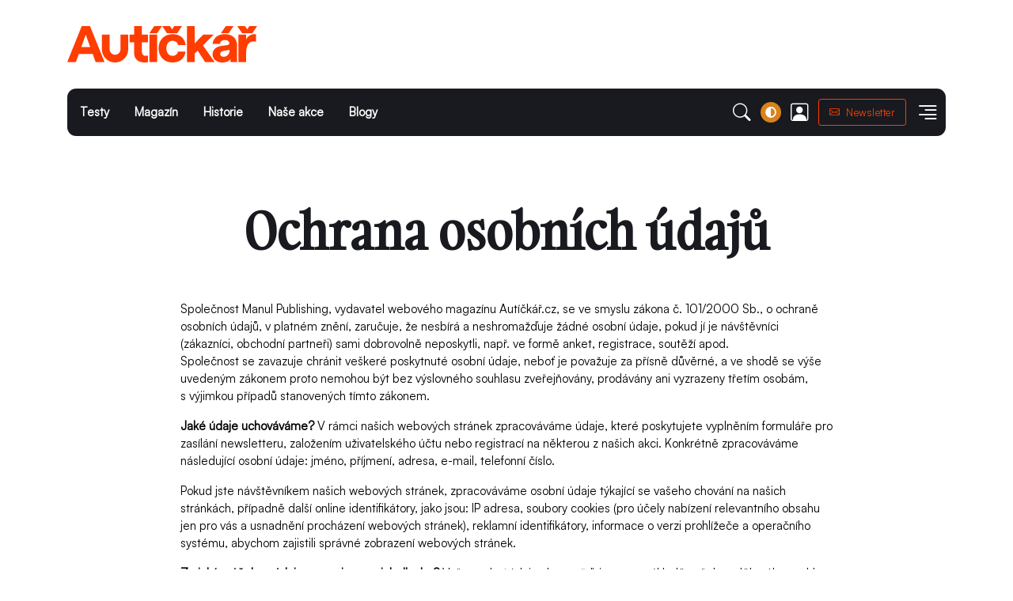

--- FILE ---
content_type: text/html; charset=utf-8
request_url: https://www.autickar.cz/ochrana-osobnich-udaju
body_size: 8472
content:
<!DOCTYPE html>
<html lang="cs">
<head>
<title>Ochrana osobních údajů | Autíčkář.cz</title>
<base href="https://www.autickar.cz/" />
<meta charset="utf-8">
<meta name="viewport" content="width=device-width, initial-scale=1, shrink-to-fit=no">

<!-- Dark mode -->
<script>
	const storedTheme = localStorage.getItem('theme')

	const getPreferredTheme = () => {
		if (storedTheme) {
			return storedTheme
		}
		return window.matchMedia('(prefers-color-scheme: light)').matches ? 'light' : 'light'
	}

	const setTheme = function (theme) {
		if (theme === 'auto' && window.matchMedia('(prefers-color-scheme: dark)').matches) {
			document.documentElement.setAttribute('data-bs-theme', 'dark')
		} else {
			document.documentElement.setAttribute('data-bs-theme', theme)
		}
	}

	setTheme(getPreferredTheme())

	window.addEventListener('DOMContentLoaded', () => {
		var el = document.querySelector('.theme-icon-active');
		if(el != 'undefined' && el != null) {
			const showActiveTheme = theme => {
			const activeThemeIcon = document.querySelector('.theme-icon-active use')
			const btnToActive = document.querySelector(`[data-bs-theme-value="${theme}"]`)
			const svgOfActiveBtn = btnToActive.querySelector('.mode-switch use').getAttribute('href')

			document.querySelectorAll('[data-bs-theme-value]').forEach(element => {
				element.classList.remove('active')
			})

			btnToActive.classList.add('active')
			activeThemeIcon.setAttribute('href', svgOfActiveBtn)
		}

		window.matchMedia('(prefers-color-scheme: dark)').addEventListener('change', () => {
			if (storedTheme !== 'light' || storedTheme !== 'dark') {
				setTheme(getPreferredTheme())
			}
		})

		showActiveTheme(getPreferredTheme())

		document.querySelectorAll('[data-bs-theme-value]')
			.forEach(toggle => {
				toggle.addEventListener('click', () => {
					const theme = toggle.getAttribute('data-bs-theme-value')
					localStorage.setItem('theme', theme)
					setTheme(theme)
					showActiveTheme(theme)
				})
			})

		}
	})

</script>

<link href="https://api.fontshare.com/v2/css?f[]=satoshi@300,301,400&f[]=gambarino@400&display=swap" rel="stylesheet">


<meta http-equiv="Content-language" content="cs">
<meta http-equiv="X-UA-Compatible" content="IE=edge">
<meta http-equiv="Content-Type" content="text/html; charset=UTF-8">

<meta name="description" content="Milujeme auta a žijeme auty. Najdete u nás novinky i články o historii, testy nových modelů i reliktů minulosti, zábavné postřehy i originální názory.">
<meta name="keywords" content="">
<meta name="author" content="expectum.cz">
<meta name="robots" content="index, follow">
<meta name="rating" content="general">

<meta name="msapplication-starturl" content="https://www.autickar.cz/">

<meta property="fb:app_id" content="342709372535817">
<meta property="fb:admins" content="1523471665">
<meta property="fb:admins" content="1514836487">

<meta property="og:title" content="Ochrana osobních údajů | Autíčkář.cz">
<meta property="og:site_name" content="Autíčkář.cz">
<meta property="og:type" content="article">
<meta property="og:description" content="Milujeme auta a žijeme auty. Najdete u nás novinky i články o historii, testy nových modelů i reliktů minulosti, zábavné postřehy i originální názory.">
<meta property="og:locale" content="cs_CZ">

<meta name="twitter:card" content="summary">
<meta name="twitter:site" content="@autickarcz">
<meta name="twitter:title" content="Ochrana osobních údajů | Autíčkář.cz">
<meta name="twitter:description" content="Milujeme auta a žijeme auty. Najdete u nás novinky i články o historii, testy nových modelů i reliktů minulosti, zábavné postřehy i originální názory.">

<meta property="og:url" content="https://www.autickar.cz/ochrana-osobnich-udaju"/><meta name="twitter:url" content="https://www.autickar.cz/ochrana-osobnich-udaju"/><link rel="canonical" href="https://www.autickar.cz/ochrana-osobnich-udaju">

<script type="text/javascript">
window.name = "main";
var logged = 0;	var nick = "unknown";</script>

<script async src="https://pagead2.googlesyndication.com/pagead/js/adsbygoogle.js?client=ca-pub-3789647177281842" crossorigin="anonymous"></script>

<link rel="alternate" type="application/rss+xml" title="RSS" href="https://www.autickar.cz/xml/clanek/rss/">



<!-- Plugins CSS -->
<link rel="stylesheet" type="text/css" href="/assets/vendor/font-awesome/css/all.min.css">
<link rel="stylesheet" type="text/css" href="/assets/vendor/bootstrap-icons/bootstrap-icons.css">
<link rel="stylesheet" type="text/css" href="/assets/vendor/tiny-slider/tiny-slider.css">
<link rel="stylesheet" type="text/css" href="/assets/vendor/glightbox/css/glightbox.css">
<link rel="stylesheet" type="text/css" href="/assets/vendor/plyr/plyr.css">

<!-- Theme CSS -->
<link rel="stylesheet" type="text/css" href="/assets/css/style.css">
<link rel="stylesheet" type="text/css" href="/assets/css/color.css">




<link rel="stylesheet" href="https://maxcdn.bootstrapcdn.com/font-awesome/4.5.0/css/font-awesome.min.css">
<link rel="stylesheet" type="text/css" href="/d_autickar/css/styles.css?202601087=46" media="all" />

<script type="text/javascript" src="/_js/jquery.plugins/jquery-1.11.0.min.js"></script>
<script type="text/javascript" src="/_js/jquery.plugins/jquery.plugins.js?ver201906"></script>
<script type="text/javascript" src="/_js/fileupload/js/jquery.fileUploadAll.js?3"></script>


<link rel="icon" type="image/png" href="/favicon-96x96.png" sizes="96x96" />
<link rel="icon" type="image/svg+xml" href="/favicon.svg" />
<link rel="shortcut icon" href="/favicon.ico" />
<link rel="apple-touch-icon" sizes="180x180" href="/apple-touch-icon.png" />
<meta name="apple-mobile-web-app-title" content="Autíčkář" />
<link rel="manifest" href="/site.webmanifest" />




<script type="text/javascript" src="/_js/_scripts_forum.js?20260107=11"></script>
<script type="text/javascript" src="/_js/_scripts_autickar.js?202601001=1"></script>

<script>

	  (function(i,s,o,g,r,a,m){i['GoogleAnalyticsObject']=r;i[r]=i[r]||function(){
	  (i[r].q=i[r].q||[]).push(arguments)},i[r].l=1*new Date();a=s.createElement(o),
	  m=s.getElementsByTagName(o)[0];a.async=1;a.src=g;m.parentNode.insertBefore(a,m)
	  })(window,document,'script','//www.google-analytics.com/analytics.js','ga');

	  ga('create', 'UA-31116073-3', 'auto');
	  ga('send', 'pageview');

</script>



</head>
<body class="" >



<!-- Offcanvas START -->
<div class="offcanvas offcanvas-end" tabindex="-1" id="offcanvasMenu">
	<div class="offcanvas-header justify-content-end">
		<button type="button" class="btn-close text-reset" data-bs-dismiss="offcanvas" aria-label="Close"></button>
	</div>
	<div class="offcanvas-body d-flex flex-column pt-0">
		<div>
			<img class="light-mode-item my-3" src="/assets/logo.svg" alt="logo" style="height: 46px;">
			<img class="dark-mode-item my-3" src="/assets/logo.svg" alt="logo" style="height: 46px;">
			<!-- Nav START -->
			<ul class="nav d-block flex-column my-4 fw-bold d-block d-lg-none"><li class="nav-item"  ><a href="rubrika-recenze-testy"    title="Testy" class="nav-link ">Testy</a></li><li class="nav-item"  ><a href=""    title="Magazín" class="nav-link ">Magazín</a></li><li class="nav-item"  ><a href="historie"    title="Historie" class="nav-link ">Historie</a></li><li class="nav-item"  ><a href="akce"    title="Naše akce" class="nav-link ">Naše akce</a></li><li class="nav-item"  ><a href="blog"    title="Blogy" class="nav-link ">Blogy</a></li></ul>
			<ul class="nav d-block flex-column my-4">
							<li class="nav-item">
					<a class="nav-link" href="/clanek/vypis/auta-jaromira-soukupa/74">Auta Jaromíra Soukupa</a>
				</li>
							<li class="nav-item">
					<a class="nav-link" href="/clanek/vypis/autickar-futurista/63">Autíčkář futurista</a>
				</li>
							<li class="nav-item">
					<a class="nav-link" href="/clanek/vypis/autickar-na-cestach/50">Autíčkář na cestách</a>
				</li>
							<li class="nav-item">
					<a class="nav-link" href="/clanek/vypis/autickar-nakupuje/78">Autíčkář nakupuje</a>
				</li>
							<li class="nav-item">
					<a class="nav-link" href="/clanek/vypis/autickar-se-pta/30">Autíčkář se ptá</a>
				</li>
							<li class="nav-item">
					<a class="nav-link" href="/clanek/vypis/autickar-si-hraje/57">Autíčkář si hraje</a>
				</li>
							<li class="nav-item">
					<a class="nav-link" href="/clanek/vypis/autickarova-garaz/15">Autíčkářova garáž</a>
				</li>
							<li class="nav-item">
					<a class="nav-link" href="/clanek/vypis/bazarovy-snilek/10">Bazarový snílek</a>
				</li>
							<li class="nav-item">
					<a class="nav-link" href="/clanek/vypis/dodavkar/76">Dodávkář</a>
				</li>
							<li class="nav-item">
					<a class="nav-link" href="/clanek/vypis/editorial/5">Editorial</a>
				</li>
							<li class="nav-item">
					<a class="nav-link" href="/clanek/vypis/historie/14">Historie</a>
				</li>
							<li class="nav-item">
					<a class="nav-link" href="/clanek/vypis/kafe-a-kary/34">Kafe&Káry</a>
				</li>
							<li class="nav-item">
					<a class="nav-link" href="/clanek/vypis/motorsport/75">Motorsport</a>
				</li>
							<li class="nav-item">
					<a class="nav-link" href="/clanek/vypis/novinky/4">Novinky</a>
				</li>
							<li class="nav-item">
					<a class="nav-link" href="/clanek/vypis/ptejte-se/39">Ptejte se</a>
				</li>
							<li class="nav-item">
					<a class="nav-link" href="/clanek/vypis/pubquiz/60">Pubquiz</a>
				</li>
							<li class="nav-item">
					<a class="nav-link" href="/clanek/vypis/recenze-testy/20">Recenze & testy</a>
				</li>
							<li class="nav-item">
					<a class="nav-link" href="/clanek/vypis/rozhovory/73">Rozhovory</a>
				</li>
							<li class="nav-item">
					<a class="nav-link" href="/clanek/vypis/spoluprace/31">Spolupráce</a>
				</li>
							<li class="nav-item">
					<a class="nav-link" href="/clanek/vypis/technika/71">Technika</a>
				</li>
							<li class="nav-item">
					<a class="nav-link" href="/clanek/vypis/topx/52">TopX</a>
				</li>
							<li class="nav-item">
					<a class="nav-link" href="/clanek/vypis/trackday/35">Trackday</a>
				</li>
							<li class="nav-item">
					<a class="nav-link" href="/clanek/vypis/motorky/77">V jedné stopě</a>
				</li>
							<li class="nav-item">
					<a class="nav-link" href="/clanek/vypis/vyzkouseli-jsme-za-vas/79">Vyzkoušeli jsme za vás</a>
				</li>
							<li class="nav-item">
					<a class="nav-link" href="/clanek/vypis/z-blogu/62">Z blogů</a>
				</li>
							<li class="nav-item">
					<a class="nav-link" href="/clanek/vypis/zivot-autickare/80">Život Autíčkáře</a>
				</li>
						</ul>
			<!-- Nav END -->
			<div class="mb-3 d-grid">
				<a href="https://autickar.ecomailapp.cz/public/form/1-43c2cd496486bcc27217c3e790fb4088" target="_blank" class="btn btn-success"><i class="bi bi-envelope me-2"></i>Newsletter</a>
			</div>
						<div class="bg-primary bg-opacity-10 p-4 mb-4 text-center w-100 rounded">
				<span>Autíčkář.cz</span>
				<h3>Buďte VIP</h3>
				<p>Staňte se VIP čtenářem a užijte si Autíčkáře bez reklam a se spoustou vychytávek!</p>
				<a href="/autickar/vip" class="btn btn-warning">VIP člensví</a>
			</div>
			
		</div>
		<div class="mt-auto pb-3">
			<div class="row g-2">
					<div class="col-2">
						<a href="https://www.facebook.com/AutickarCZ" target="_blank"><i class="bi fs-1 bi-facebook"></i></a>
					</div>
					<div class="col-2">
						<a href="https://www.instagram.com/autickar" target="_blank"><i class="bi fs-1 bi-instagram"></i></a>
					</div>
					<div class="col-2">
						<a href="https://www.youtube.com/@autickartv3028" target="_blank"><i class="bi fs-1 bi-youtube"></i></a>
					</div>
				</div>
		</div>
	</div>
</div>
<!-- Offcanvas END -->

		<div id="brand-a" class="brand-a"><div id="brand-b" class="brand-b"><div id="brand-c" class="brand-c">
	
	
		
		<div class="center-block text-center d-none d-md-block">
		<div id="ssp-zone-74281" class="center-block mx-auto"></div>
		</div>
			
	<div class="container" id="mainHolder">



<!-- =======================
Header START -->
<header>
	<!-- Navbar logo section START -->
	<div>
			<div class="d-sm-flex justify-content-sm-between align-items-sm-center my-2">
				<!-- Logo START -->
				<a class="navbar-brand d-block py-3" href="/">
					<img class="navbar-brand-item light-mode-item" src="/assets/logo.svg?2025" alt="logo" style="height: 46px;">
					<img class="navbar-brand-item dark-mode-item" src="/assets/logo.svg?2025" alt="logo" style="height: 46px;">
				</a>
				<!-- Logo END -->
				<!-- Adv -->
				<div class="d-none d-lg-block">

											<ins class="adsbygoogle"
						     style="display:inline-block;width:728px;height:90px"
						     data-ad-client="ca-pub-3789647177281842"
						     data-ad-slot="5858443329"></ins>
						<script>
						     (adsbygoogle = window.adsbygoogle || []).push({});
						</script>
					

				</div>
			</div>
	</div>
	<!-- Navbar logo section END -->

	<!-- Navbar START -->
	<div class="navbar-sticky header-static">
		<nav class="navbar navbar-dark navbar-expand-lg">
			<div class="container p-0">
				<div class="w-100 bg-dark d-flex rounded-3">

				<a class="navbar-brand d-block my-auto p-2 pt-1 mx-0 logo-sticky-on d-none" href="/">
					<img class="navbar-brand-item light-mode-item" src="/assets/logo.svg" alt="logo" style="height: 16px;">
					<img class="navbar-brand-item dark-mode-item" src="/assets/logo.svg" alt="logo" style="height: 16px;">
				</a>

					<!-- Responsive navbar toggler -->
					<button class="navbar-toggler me-auto py-2" type="button" data-bs-toggle="offcanvas" href="#offcanvasMenu" role="button" aria-controls="offcanvasMenu">
						<span class="navbar-toggler-icon ms-3 me-1"></span>
						<span class="text-body-secondary font-main h6">Menu</span>
					</button>



					<!-- Main navbar START -->
					<div class="collapse navbar-collapse" id="navbarCollapse">
						<ul class="navbar-nav navbar-nav-scroll navbar-lh-sm "><li class="nav-item"  ><a href="rubrika-recenze-testy"    title="Testy" class="nav-link ">Testy</a></li><li class="nav-item"  ><a href=""    title="Magazín" class="nav-link ">Magazín</a></li><li class="nav-item"  ><a href="historie"    title="Historie" class="nav-link ">Historie</a></li><li class="nav-item"  ><a href="akce"    title="Naše akce" class="nav-link ">Naše akce</a></li><li class="nav-item"  ><a href="blog"    title="Blogy" class="nav-link ">Blogy</a></li></ul>
					</div>
					<!-- Main navbar END -->

					<!-- Nav right START -->
					<div class="nav flex-nowrap align-items-center me-2">


						<!-- Nav Search -->
						<div class="nav-item dropdown nav-search dropdown-toggle-icon-none">
							<a class="nav-link text-uppercase dropdown-toggle" role="button" href="#" id="navSearch" data-bs-toggle="dropdown" aria-expanded="false">
								<i class="bi bi-search fs-4"> </i>
							</a>
							<div class="dropdown-menu dropdown-menu-end shadow rounded p-2" aria-labelledby="navSearch">
								<form class="input-group" id="searchForm" method="get" action="search">
									<input class="form-control border-success" type="search" placeholder="Zadejte výraz" aria-label="Search" name="s">
									<button class="btn btn-success m-0" type="submit">Hledat</button>
								</form>
							</div>
						</div>

													<!-- Dark mode options START -->
							<div class="nav-item dropdown">
								<!-- Switch button -->
								<button class="modeswitch" id="bd-theme" type="button" aria-expanded="false" data-bs-toggle="dropdown" data-bs-display="static">
									<svg class="theme-icon-active"><use href="#"></use></svg>
								</button>
								<!-- Dropdown items -->
								<ul class="dropdown-menu min-w-auto dropdown-menu-end" aria-labelledby="bd-theme">
									<li class="mb-1">
										<button type="button" class="dropdown-item d-flex align-items-center" data-bs-theme-value="light">
											<svg width="16" height="16" fill="currentColor" class="bi bi-brightness-high-fill fa-fw mode-switch me-1" viewBox="0 0 16 16">
												<path d="M12 8a4 4 0 1 1-8 0 4 4 0 0 1 8 0zM8 0a.5.5 0 0 1 .5.5v2a.5.5 0 0 1-1 0v-2A.5.5 0 0 1 8 0zm0 13a.5.5 0 0 1 .5.5v2a.5.5 0 0 1-1 0v-2A.5.5 0 0 1 8 13zm8-5a.5.5 0 0 1-.5.5h-2a.5.5 0 0 1 0-1h2a.5.5 0 0 1 .5.5zM3 8a.5.5 0 0 1-.5.5h-2a.5.5 0 0 1 0-1h2A.5.5 0 0 1 3 8zm10.657-5.657a.5.5 0 0 1 0 .707l-1.414 1.415a.5.5 0 1 1-.707-.708l1.414-1.414a.5.5 0 0 1 .707 0zm-9.193 9.193a.5.5 0 0 1 0 .707L3.05 13.657a.5.5 0 0 1-.707-.707l1.414-1.414a.5.5 0 0 1 .707 0zm9.193 2.121a.5.5 0 0 1-.707 0l-1.414-1.414a.5.5 0 0 1 .707-.707l1.414 1.414a.5.5 0 0 1 0 .707zM4.464 4.465a.5.5 0 0 1-.707 0L2.343 3.05a.5.5 0 1 1 .707-.707l1.414 1.414a.5.5 0 0 1 0 .708z"/>
												<use href="#"></use>
											</svg>Light
										</button>
									</li>
									<li class="mb-1">
										<button type="button" class="dropdown-item d-flex align-items-center" data-bs-theme-value="dark">
											<svg xmlns="http://www.w3.org/2000/svg" width="16" height="16" fill="currentColor" class="bi bi-moon-stars-fill fa-fw mode-switch me-1" viewBox="0 0 16 16">
												<path d="M6 .278a.768.768 0 0 1 .08.858 7.208 7.208 0 0 0-.878 3.46c0 4.021 3.278 7.277 7.318 7.277.527 0 1.04-.055 1.533-.16a.787.787 0 0 1 .81.316.733.733 0 0 1-.031.893A8.349 8.349 0 0 1 8.344 16C3.734 16 0 12.286 0 7.71 0 4.266 2.114 1.312 5.124.06A.752.752 0 0 1 6 .278z"/>
												<path d="M10.794 3.148a.217.217 0 0 1 .412 0l.387 1.162c.173.518.579.924 1.097 1.097l1.162.387a.217.217 0 0 1 0 .412l-1.162.387a1.734 1.734 0 0 0-1.097 1.097l-.387 1.162a.217.217 0 0 1-.412 0l-.387-1.162A1.734 1.734 0 0 0 9.31 6.593l-1.162-.387a.217.217 0 0 1 0-.412l1.162-.387a1.734 1.734 0 0 0 1.097-1.097l.387-1.162zM13.863.099a.145.145 0 0 1 .274 0l.258.774c.115.346.386.617.732.732l.774.258a.145.145 0 0 1 0 .274l-.774.258a1.156 1.156 0 0 0-.732.732l-.258.774a.145.145 0 0 1-.274 0l-.258-.774a1.156 1.156 0 0 0-.732-.732l-.774-.258a.145.145 0 0 1 0-.274l.774-.258c.346-.115.617-.386.732-.732L13.863.1z"/>
												<use href="#"></use>
											</svg>Dark
										</button>
									</li>
									<li>
										<button type="button" class="dropdown-item d-flex align-items-center active" data-bs-theme-value="auto">
											<svg xmlns="http://www.w3.org/2000/svg" width="16" height="16" fill="currentColor" class="bi bi-circle-half fa-fw mode-switch me-1" viewBox="0 0 16 16">
												<path d="M8 15A7 7 0 1 0 8 1v14zm0 1A8 8 0 1 1 8 0a8 8 0 0 1 0 16z"/>
												<use href="#"></use>
											</svg>Auto
										</button>
									</li>
								</ul>
							</div>
							<!-- Dark mode options END -->
							<!-- Nav user -->
							<div class="nav-item">
								<a class="nav-link" href="/login">
									<i class="bi bi-person-square fs-4"></i>
								</a>
							</div>
							<div class="nav-item d-none d-sm-block">
								<a href="https://autickar.ecomailapp.cz/public/form/1-43c2cd496486bcc27217c3e790fb4088" target="_blank" title="Otevřít odkaz v novém okně" rel="noopener noreferrer" class="btn btn-sm btn-outline-primary mb-0">
									<i class="bi bi-envelope me-2"></i>Newsletter
								</a>
							</div>

						
						<!-- Offcanvas menu toggler -->
						<div class="nav-item d-none d-lg-block">
							<a class="nav-link pe-0" data-bs-toggle="offcanvas" href="#offcanvasMenu" role="button" aria-controls="offcanvasMenu">
								<i class="bi bi-text-right rtl-flip fs-2" data-bs-target="#offcanvasMenu"> </i>
							</a>
						</div>
					</div>
					<!-- Nav right END -->
				</div>
			</div>
		</nav>
	</div>
	<!-- Navbar END -->
</header>
<!-- =======================
Header END -->
<div class="modal fade" id="coreModal" tabindex="-1" role="dialog" aria-labelledby="coreModal"><div class="modal-dialog modal-lg" role="document"><div class="modal-content"><div class="modal-header"><h4 class="modal-title" id="coreModalLabel">Editace</h4><button type="button" class="btn-close" data-bs-dismiss="modal" aria-label="Close"></button></div><div class="modal-body">Nahrávám...</div></div></div></div>


<!-- **************** MAIN CONTENT START **************** -->
<main class="pt-4">



<div id="contentHolder" class=" obsah" ><div class="row">
<div class="col-xl-9 mx-auto pb-5">

	<h1 class="text-center my-5 display-3">Ochrana osobních údajů</h1>
	<div class="text">
	<p>Společnost Manul Publishing, vydavatel webového magazínu Autíčkář.cz, se&nbsp;ve smyslu zákona č. 101/2000 Sb., o&nbsp;ochraně osobních údajů, v&nbsp;platném znění, zaručuje, že&nbsp;nesbírá a&nbsp;neshromažďuje žádné osobní údaje, pokud jí je&nbsp;návštěvníci (zákazníci, obchodní partneři) sami dobrovolně neposkytli, např. ve&nbsp;formě anket, registrace, soutěží apod.<br />Společnost se&nbsp;zavazuje chránit veškeré poskytnuté osobní údaje, neboť je&nbsp;považuje za&nbsp;přísně důvěrné, a&nbsp;ve shodě se&nbsp;výše uvedeným zákonem proto nemohou být bez výslovného souhlasu zveřejňovány, prodávány ani vyzrazeny třetím osobám, s&nbsp;výjimkou případů stanovených tímto zákonem.</p><p><strong>Jaké údaje uchováváme?</strong> V&nbsp;rámci našich webových stránek zpracováváme údaje, které poskytujete vyplněním formuláře pro zasílání newsletteru, založením uživatelského účtu nebo registrací na&nbsp;některou z&nbsp;našich akci. Konkrétně zpracováváme následující osobní údaje: jméno, příjmení, adresa, e-mail, telefonní číslo.</p><p>Pokud jste návštěvníkem našich webových stránek, zpracováváme osobní údaje týkající se&nbsp;vašeho chování na&nbsp;našich stránkách, případně další online identifikátory, jako&nbsp;jsou: IP&nbsp;adresa, soubory cookies (pro účely nabízení relevantního obsahu jen pro vás a&nbsp;usnadnění procházení webových stránek), reklamní identifikátory, informace o&nbsp;verzi prohlížeče a&nbsp;operačního systému, abychom zajistili správné zobrazení webových stránek.</p><p><strong> Za&nbsp;jakým účelem údaje spravujeme a&nbsp;jak dlouho?</strong> Vaše osobní údaje shromažďujeme na&nbsp;základě vašeho uděleného souhlasu se&nbsp;zpracováním za&nbsp;účelem možnosti využívat naše služby a&nbsp;produkty. Vaše osobní údaje mohou být předány třetí straně v&nbsp;podobě našeho smluvního partnera, pokud dáte výslovný souhlas se&nbsp;zasíláním novinek v&nbsp;podobě newsletteru.<br />Údaje získané prostřednictvím kontaktního či poptávkového formuláře a&nbsp;na základě vašeho uděleného souhlasu sbíráme a&nbsp;ukládáme do&nbsp;doby výslovného odvolání takového souhlasu.</p><p>&nbsp;</p>	</div>

</div>
</div>


			
		<div class="center-block text-center d-none d-md-block">
		<div id="ssp-zone-74284" class="center-block mx-auto"></div>
		</div>

			
	</div><!-- contentHolder //-->
	</main>
	</div><!-- .container //-->

	</div></div></div>

<!-- **************** MAIN CONTENT END **************** -->

<!-- =======================
Footer START -->
<footer class="bg-dark pt-5 mt-4">
	<div class="container">
		<!-- About and Newsletter START -->
		<div class="row pt-3 pb-4">
			<div class="col-6 col-md-3">
				<a href="/"><img src="/assets/logo.svg" alt="Autíčkář logo"></a>
			</div>
					</div>
		<!-- About and Newsletter END -->
		<!-- Widgets START -->
		<div class="row pt-5">
			<!-- Footer Widget -->

			<!-- Footer Widget -->
			<div class="col-md-12 col-lg-6 mb-4">
				<h5 class="mb-4 text-white visually-hidden">Navigace</h5>
				<ul class="nav flex-column fs-2 fw-bold text-primary-hover"><li class="nav-item"  ><a href="o-nas"    title="O nás" class="nav-link ">O nás</a></li><li class="nav-item"  ><a href="autickar-redakce"    title="Redakce" class="nav-link ">Redakce</a></li><li class="nav-item"  ><a href="kontakt"    title="Kontakt" class="nav-link ">Kontakt</a></li></ul>
			</div>

			<!-- Footer Widget -->
			<div class="col-sm-12 col-lg-4 mb-4 ms-auto">
				<h5 class="mb-4 text-white font-main h2">Napište nám</h5>
				<div class="text-white">
				<p><a href="mailto:redakce@autickar.cz">redakce@autickar.cz</a></p>

				</div>
				<div class="row g-2">
					<div class="col-2">
						<a href="https://www.facebook.com/AutickarCZ" target="_blank"><i class="bi fs-1 link-light bi-facebook"></i></a>
					</div>
					<div class="col-2">
						<a href="https://www.instagram.com/autickar" target="_blank"><i class="bi fs-1 link-light bi-instagram"></i></a>
					</div>
					<div class="col-2">
						<a href="https://www.youtube.com/@autickartv3028" target="_blank"><i class="bi fs-1 link-light bi-youtube"></i></a>
					</div>
				</div>
			</div>
		</div>
		<!-- Widgets END -->
	</div>
	<!-- Footer copyright START -->
	<div class="bg-dark-overlay-3 mt-5">
		<div class="container">
			<div class="row align-items-center justify-content-md-between py-4">
				<div class="col-md-6">
					<!-- Copyright -->
					<div class="text-center text-md-start text-primary-hover text-body-secondary">
					&copy; Manul Publishing s.r.o. &mdash; 2009-2026 &mdash; <a href="https://www.expectum.cz" target="_blank" class="text-reset btn-link" title="webdesign &amp; webdevelopment expectum.cz">code by expectum.cz</a>
					</div>
				</div>
				<div class="col-md-6 d-sm-flex align-items-center justify-content-center justify-content-md-end">
					<ul class="nav text-primary-hover text-center text-sm-end justify-content-center justify-content-center mt-3 mt-md-0">
						<!--<li class="nav-item">google</li>//-->
						<li class="nav-item"><a class="nav-link pe-0" href="/rss-feed-link">RSS feed</a></li>
						<li class="nav-item"><a class="nav-link" href="/ochrana-osobnich-udaju">Ochrana osobních údajů</a></li>
											</ul>
				</div>
			</div>
		</div>
	</div>
	<!-- Footer copyright END -->
</footer>
<!-- =======================
Footer END -->


<!-- Back to top -->
<div class="back-top"><i class="bi bi-arrow-up-short"></i></div>

<script type="text/javascript" src="/googleAdsManager.js"></script>

	
	<script>

	if(document.getElementById('wjlWkinGOqxz'))
	{
	  wjlWkinGOqxz='n';
	} else {
	  wjlWkinGOqxz='j';
	}

 	fetch("object/autickar/object.ajax.statistika/"+wjlWkinGOqxz)
	    .then((response) => response.text())
	    .then((text) => {
	      if(text == 'r'){ window.location.reload(); }
	      if(text == 'r2'){ window.location.reload(); }
        }).catch(error => console.error("Chyba při pingování URL:", error));

    if(wjlWkinGOqxz=='j')
    {
    	$('body').prepend( "<div id='addbockers'><div class='container'><p>Máte zapnutý AdBlock. Reklama nám umožňuje připravovat pro vás kvalitní obsah na každý den.</p><p><strong>Pokud si chcete náš obsah užít bez reklam, <a href=\"/eshop/vip/\">využijte prosím naše VIP členství</a></strong><br /><a href=\"/eshop/vip/\">Pro informace klikněte zde</a>.</p></div></div>" );
		$('#clanekBody').prepend( "<div id='addbockersArticle'></div><div id='adblockersArticleIn'><div style='position: sticky; top: 100px'><p>Máte zapnutou blokaci reklam. Reklama je pro nás jediný zdroj příjmu a umožňuje nám připravovat pro vás kvalitní obsah na každý den.</p><p><strong>Pokud si chcete náš obsah užít bez reklam, <a href=\"/eshop/vip/\">využijte prosím naše VIP členství</a></strong><br /><a href=\"/eshop/vip/\">Pro informace klikněte zde</a>.</p></div></div></div>" );
    }

	</script>
	


<!-- Bootstrap JS -->
<script src="/assets/vendor/bootstrap/dist/js/bootstrap.bundle.min.js"></script>
<script type="text/javascript" src="/_js/select/bootstrap-select.js"></script>

<script type="text/javascript">

$(document).ready(function()
{
	$('.selectize').selectpicker({liveSearch: true});
});

const tooltipTriggerList = document.querySelectorAll('[data-bs-toggle="tooltip"]')
const tooltipList = [...tooltipTriggerList].map(tooltipTriggerEl => new bootstrap.Tooltip(tooltipTriggerEl))

const myOffcanvas = document.getElementById('offcanvasMenu')
myOffcanvas.addEventListener('show.bs.offcanvas', event =>
{
	document.querySelectorAll('ins.adsbygoogle').forEach(ad => {
        ad.style.zIndex = '1000'; // Nastavení z-indexu pro reklamy
      });
})

</script>
<!-- Vendors -->
<script src="/assets/vendor/sticky-js/sticky.min.js"></script>
<script src="/assets/vendor/glightbox/js/glightbox.js"></script>
<script src="/assets/vendor/plyr/plyr.js"></script>
<script src="/assets/js/functions.js?20251212"></script>
<script type="text/javascript">

const lightbox = GLightbox({ selector: '*[data-glightbox]',openEffect: 'fade',closeEffect: 'fade' });
lightbox.on('open', () => {
    document.querySelectorAll('ins.adsbygoogle').forEach(ad => {
        ad.style.zIndex = '1000'; // Nastavení z-indexu pro reklamy
    });
});


</script>
<!-- Template Functions -->
</body></html>

--- FILE ---
content_type: text/html; charset=utf-8
request_url: https://www.google.com/recaptcha/api2/aframe
body_size: 265
content:
<!DOCTYPE HTML><html><head><meta http-equiv="content-type" content="text/html; charset=UTF-8"></head><body><script nonce="rQiw9Ba94hcauVzOQ13lrw">/** Anti-fraud and anti-abuse applications only. See google.com/recaptcha */ try{var clients={'sodar':'https://pagead2.googlesyndication.com/pagead/sodar?'};window.addEventListener("message",function(a){try{if(a.source===window.parent){var b=JSON.parse(a.data);var c=clients[b['id']];if(c){var d=document.createElement('img');d.src=c+b['params']+'&rc='+(localStorage.getItem("rc::a")?sessionStorage.getItem("rc::b"):"");window.document.body.appendChild(d);sessionStorage.setItem("rc::e",parseInt(sessionStorage.getItem("rc::e")||0)+1);localStorage.setItem("rc::h",'1769280379714');}}}catch(b){}});window.parent.postMessage("_grecaptcha_ready", "*");}catch(b){}</script></body></html>